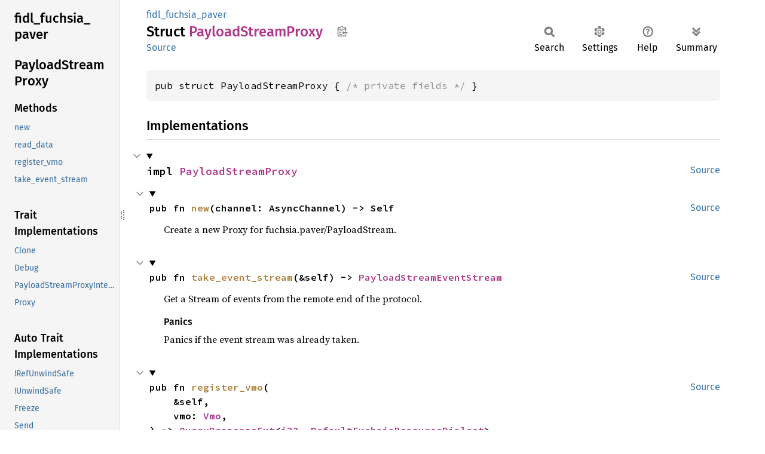

--- FILE ---
content_type: text/html; charset=utf-8
request_url: https://fuchsia-docs.firebaseapp.com/rust/fidl_fuchsia_paver/struct.PayloadStreamProxy.html
body_size: 5430
content:
<!DOCTYPE html><html lang="en"><head><meta charset="utf-8"><meta name="viewport" content="width=device-width, initial-scale=1.0"><meta name="generator" content="rustdoc"><meta name="description" content="API documentation for the Rust `PayloadStreamProxy` struct in crate `fidl_fuchsia_paver`."><title>PayloadStreamProxy in fidl_fuchsia_paver - Rust</title><script>if(window.location.protocol!=="file:")document.head.insertAdjacentHTML("beforeend","SourceSerif4-Regular-6b053e98.ttf.woff2,FiraSans-Italic-81dc35de.woff2,FiraSans-Regular-0fe48ade.woff2,FiraSans-MediumItalic-ccf7e434.woff2,FiraSans-Medium-e1aa3f0a.woff2,SourceCodePro-Regular-8badfe75.ttf.woff2,SourceCodePro-Semibold-aa29a496.ttf.woff2".split(",").map(f=>`<link rel="preload" as="font" type="font/woff2"href="../static.files/${f}">`).join(""))</script><link rel="stylesheet" href="../static.files/normalize-9960930a.css"><link rel="stylesheet" href="../static.files/rustdoc-77263533.css"><meta name="rustdoc-vars" data-root-path="../" data-static-root-path="../static.files/" data-current-crate="fidl_fuchsia_paver" data-themes="" data-resource-suffix="" data-rustdoc-version="1.94.0-nightly (a6acf0f07 2026-01-15)" data-channel="nightly" data-search-js="search-9e2438ea.js" data-stringdex-js="stringdex-b897f86f.js" data-settings-js="settings-c38705f0.js" ><script src="../static.files/storage-e2aeef58.js"></script><script defer src="sidebar-items.js"></script><script defer src="../static.files/main-7bab91a1.js"></script><noscript><link rel="stylesheet" href="../static.files/noscript-ffcac47a.css"></noscript><link rel="alternate icon" type="image/png" href="../static.files/favicon-32x32-eab170b8.png"><link rel="icon" type="image/svg+xml" href="../static.files/favicon-044be391.svg"></head><body class="rustdoc struct"><!--[if lte IE 11]><div class="warning">This old browser is unsupported and will most likely display funky things.</div><![endif]--><rustdoc-topbar><h2><a href="#">PayloadStreamProxy</a></h2></rustdoc-topbar><nav class="sidebar"><div class="sidebar-crate"><h2><a href="../fidl_fuchsia_paver/index.html">fidl_<wbr>fuchsia_<wbr>paver</a></h2></div><div class="sidebar-elems"><section id="rustdoc-toc"><h2 class="location"><a href="#">Payload<wbr>Stream<wbr>Proxy</a></h2><h3><a href="#implementations">Methods</a></h3><ul class="block method"><li><a href="#method.new" title="new">new</a></li><li><a href="#method.read_data" title="read_data">read_data</a></li><li><a href="#method.register_vmo" title="register_vmo">register_vmo</a></li><li><a href="#method.take_event_stream" title="take_event_stream">take_event_stream</a></li></ul><h3><a href="#trait-implementations">Trait Implementations</a></h3><ul class="block trait-implementation"><li><a href="#impl-Clone-for-PayloadStreamProxy" title="Clone">Clone</a></li><li><a href="#impl-Debug-for-PayloadStreamProxy" title="Debug">Debug</a></li><li><a href="#impl-PayloadStreamProxyInterface-for-PayloadStreamProxy" title="PayloadStreamProxyInterface">PayloadStreamProxyInterface</a></li><li><a href="#impl-Proxy-for-PayloadStreamProxy" title="Proxy">Proxy</a></li></ul><h3><a href="#synthetic-implementations">Auto Trait Implementations</a></h3><ul class="block synthetic-implementation"><li><a href="#impl-RefUnwindSafe-for-PayloadStreamProxy" title="!RefUnwindSafe">!RefUnwindSafe</a></li><li><a href="#impl-UnwindSafe-for-PayloadStreamProxy" title="!UnwindSafe">!UnwindSafe</a></li><li><a href="#impl-Freeze-for-PayloadStreamProxy" title="Freeze">Freeze</a></li><li><a href="#impl-Send-for-PayloadStreamProxy" title="Send">Send</a></li><li><a href="#impl-Sync-for-PayloadStreamProxy" title="Sync">Sync</a></li><li><a href="#impl-Unpin-for-PayloadStreamProxy" title="Unpin">Unpin</a></li></ul><h3><a href="#blanket-implementations">Blanket Implementations</a></h3><ul class="block blanket-implementation"><li><a href="#impl-Any-for-T" title="Any">Any</a></li><li><a href="#impl-Borrow%3CT%3E-for-T" title="Borrow&#60;T&#62;">Borrow&#60;T&#62;</a></li><li><a href="#impl-BorrowMut%3CT%3E-for-T" title="BorrowMut&#60;T&#62;">BorrowMut&#60;T&#62;</a></li><li><a href="#impl-CloneToUninit-for-T" title="CloneToUninit">CloneToUninit</a></li><li><a href="#impl-Encode%3CAmbiguous1,+D%3E-for-T" title="Encode&#60;Ambiguous1, D&#62;">Encode&#60;Ambiguous1, D&#62;</a></li><li><a href="#impl-Encode%3CAmbiguous2,+D%3E-for-T" title="Encode&#60;Ambiguous2, D&#62;">Encode&#60;Ambiguous2, D&#62;</a></li><li><a href="#impl-From%3CT%3E-for-T" title="From&#60;T&#62;">From&#60;T&#62;</a></li><li><a href="#impl-FromClient-for-T" title="FromClient">FromClient</a></li><li><a href="#impl-Into%3CU%3E-for-T" title="Into&#60;U&#62;">Into&#60;U&#62;</a></li><li><a href="#impl-Pointable-for-T" title="Pointable">Pointable</a></li><li><a href="#impl-ProxyHasDomain-for-T" title="ProxyHasDomain">ProxyHasDomain</a></li><li><a href="#impl-ToOwned-for-T" title="ToOwned">ToOwned</a></li><li><a href="#impl-TryFrom%3CU%3E-for-T" title="TryFrom&#60;U&#62;">TryFrom&#60;U&#62;</a></li><li><a href="#impl-TryInto%3CU%3E-for-T" title="TryInto&#60;U&#62;">TryInto&#60;U&#62;</a></li></ul></section><div id="rustdoc-modnav"><h2 class="in-crate"><a href="index.html">In crate fidl_<wbr>fuchsia_<wbr>paver</a></h2></div></div></nav><div class="sidebar-resizer" title="Drag to resize sidebar"></div><main><div class="width-limiter"><section id="main-content" class="content"><div class="main-heading"><div class="rustdoc-breadcrumbs"><a href="index.html">fidl_fuchsia_paver</a></div><h1>Struct <span class="struct">Payload<wbr>Stream<wbr>Proxy</span>&nbsp;<button id="copy-path" title="Copy item path to clipboard">Copy item path</button></h1><rustdoc-toolbar></rustdoc-toolbar><span class="sub-heading"><a class="src" href="../src/fidl_fuchsia_paver/fidl_fuchsia_paver.rs.html#6742-6744">Source</a> </span></div><pre class="rust item-decl"><code>pub struct PayloadStreamProxy { <span class="comment">/* private fields */</span> }</code></pre><h2 id="implementations" class="section-header">Implementations<a href="#implementations" class="anchor">§</a></h2><div id="implementations-list"><details class="toggle implementors-toggle" open><summary><section id="impl-PayloadStreamProxy" class="impl"><a class="src rightside" href="../src/fidl_fuchsia_paver/fidl_fuchsia_paver.rs.html#6762-6796">Source</a><a href="#impl-PayloadStreamProxy" class="anchor">§</a><h3 class="code-header">impl <a class="struct" href="struct.PayloadStreamProxy.html" title="struct fidl_fuchsia_paver::PayloadStreamProxy">PayloadStreamProxy</a></h3></section></summary><div class="impl-items"><details class="toggle method-toggle" open><summary><section id="method.new" class="method"><a class="src rightside" href="../src/fidl_fuchsia_paver/fidl_fuchsia_paver.rs.html#6764-6767">Source</a><h4 class="code-header">pub fn <a href="#method.new" class="fn">new</a>(channel: AsyncChannel) -&gt; Self</h4></section></summary><div class="docblock"><p>Create a new Proxy for fuchsia.paver/PayloadStream.</p>
</div></details><details class="toggle method-toggle" open><summary><section id="method.take_event_stream" class="method"><a class="src rightside" href="../src/fidl_fuchsia_paver/fidl_fuchsia_paver.rs.html#6774-6776">Source</a><h4 class="code-header">pub fn <a href="#method.take_event_stream" class="fn">take_event_stream</a>(&amp;self) -&gt; <a class="struct" href="struct.PayloadStreamEventStream.html" title="struct fidl_fuchsia_paver::PayloadStreamEventStream">PayloadStreamEventStream</a></h4></section></summary><div class="docblock"><p>Get a Stream of events from the remote end of the protocol.</p>
<h5 id="panics"><a class="doc-anchor" href="#panics">§</a>Panics</h5>
<p>Panics if the event stream was already taken.</p>
</div></details><details class="toggle method-toggle" open><summary><section id="method.register_vmo" class="method"><a class="src rightside" href="../src/fidl_fuchsia_paver/fidl_fuchsia_paver.rs.html#6782-6787">Source</a><h4 class="code-header">pub fn <a href="#method.register_vmo" class="fn">register_vmo</a>(
    &amp;self,
    vmo: <a class="struct" href="https://fuchsia-docs.firebaseapp.com/rust/zx/vmo/struct.Vmo.html" title="struct zx::vmo::Vmo">Vmo</a>,
) -&gt; <a class="struct" href="https://fuchsia-docs.firebaseapp.com/rust/fidl/client/struct.QueryResponseFut.html" title="struct fidl::client::QueryResponseFut">QueryResponseFut</a>&lt;<a class="primitive" href="https://doc.rust-lang.org/nightly/std/primitive.i32.html">i32</a>, <a class="struct" href="https://fuchsia-docs.firebaseapp.com/rust/fidl/encoding/struct.DefaultFuchsiaResourceDialect.html" title="struct fidl::encoding::DefaultFuchsiaResourceDialect">DefaultFuchsiaResourceDialect</a>&gt;</h4></section></summary><div class="docblock"><p>Registers a VMO to stream into.</p>
<p>This can be called once per PayloadStream.
Any subsequent calls will return ZX_ERR_ALREADY_BOUND.</p>
</div></details><details class="toggle method-toggle" open><summary><section id="method.read_data" class="method"><a class="src rightside" href="../src/fidl_fuchsia_paver/fidl_fuchsia_paver.rs.html#6790-6795">Source</a><h4 class="code-header">pub fn <a href="#method.read_data" class="fn">read_data</a>(
    &amp;self,
) -&gt; <a class="struct" href="https://fuchsia-docs.firebaseapp.com/rust/fidl/client/struct.QueryResponseFut.html" title="struct fidl::client::QueryResponseFut">QueryResponseFut</a>&lt;<a class="enum" href="enum.ReadResult.html" title="enum fidl_fuchsia_paver::ReadResult">ReadResult</a>, <a class="struct" href="https://fuchsia-docs.firebaseapp.com/rust/fidl/encoding/struct.DefaultFuchsiaResourceDialect.html" title="struct fidl::encoding::DefaultFuchsiaResourceDialect">DefaultFuchsiaResourceDialect</a>&gt;</h4></section></summary><div class="docblock"><p>Reads data into the pre-registered vmo.</p>
</div></details></div></details></div><h2 id="trait-implementations" class="section-header">Trait Implementations<a href="#trait-implementations" class="anchor">§</a></h2><div id="trait-implementations-list"><details class="toggle implementors-toggle" open><summary><section id="impl-Clone-for-PayloadStreamProxy" class="impl"><a class="src rightside" href="../src/fidl_fuchsia_paver/fidl_fuchsia_paver.rs.html#6741">Source</a><a href="#impl-Clone-for-PayloadStreamProxy" class="anchor">§</a><h3 class="code-header">impl <a class="trait" href="https://doc.rust-lang.org/nightly/core/clone/trait.Clone.html" title="trait core::clone::Clone">Clone</a> for <a class="struct" href="struct.PayloadStreamProxy.html" title="struct fidl_fuchsia_paver::PayloadStreamProxy">PayloadStreamProxy</a></h3></section></summary><div class="impl-items"><details class="toggle method-toggle" open><summary><section id="method.clone" class="method trait-impl"><a class="src rightside" href="../src/fidl_fuchsia_paver/fidl_fuchsia_paver.rs.html#6741">Source</a><a href="#method.clone" class="anchor">§</a><h4 class="code-header">fn <a href="https://doc.rust-lang.org/nightly/core/clone/trait.Clone.html#tymethod.clone" class="fn">clone</a>(&amp;self) -&gt; <a class="struct" href="struct.PayloadStreamProxy.html" title="struct fidl_fuchsia_paver::PayloadStreamProxy">PayloadStreamProxy</a></h4></section></summary><div class='docblock'>Returns a duplicate of the value. <a href="https://doc.rust-lang.org/nightly/core/clone/trait.Clone.html#tymethod.clone">Read more</a></div></details><details class="toggle method-toggle" open><summary><section id="method.clone_from" class="method trait-impl"><span class="rightside"><span class="since" title="Stable since Rust version 1.0.0">1.0.0</span> · <a class="src" href="https://doc.rust-lang.org/nightly/src/core/clone.rs.html#245-247">Source</a></span><a href="#method.clone_from" class="anchor">§</a><h4 class="code-header">fn <a href="https://doc.rust-lang.org/nightly/core/clone/trait.Clone.html#method.clone_from" class="fn">clone_from</a>(&amp;mut self, source: &amp;Self)</h4></section></summary><div class='docblock'>Performs copy-assignment from <code>source</code>. <a href="https://doc.rust-lang.org/nightly/core/clone/trait.Clone.html#method.clone_from">Read more</a></div></details></div></details><details class="toggle implementors-toggle" open><summary><section id="impl-Debug-for-PayloadStreamProxy" class="impl"><a class="src rightside" href="../src/fidl_fuchsia_paver/fidl_fuchsia_paver.rs.html#6741">Source</a><a href="#impl-Debug-for-PayloadStreamProxy" class="anchor">§</a><h3 class="code-header">impl <a class="trait" href="https://doc.rust-lang.org/nightly/core/fmt/trait.Debug.html" title="trait core::fmt::Debug">Debug</a> for <a class="struct" href="struct.PayloadStreamProxy.html" title="struct fidl_fuchsia_paver::PayloadStreamProxy">PayloadStreamProxy</a></h3></section></summary><div class="impl-items"><details class="toggle method-toggle" open><summary><section id="method.fmt" class="method trait-impl"><a class="src rightside" href="../src/fidl_fuchsia_paver/fidl_fuchsia_paver.rs.html#6741">Source</a><a href="#method.fmt" class="anchor">§</a><h4 class="code-header">fn <a href="https://doc.rust-lang.org/nightly/core/fmt/trait.Debug.html#tymethod.fmt" class="fn">fmt</a>(&amp;self, f: &amp;mut <a class="struct" href="https://doc.rust-lang.org/nightly/core/fmt/struct.Formatter.html" title="struct core::fmt::Formatter">Formatter</a>&lt;'_&gt;) -&gt; <a class="type" href="https://doc.rust-lang.org/nightly/core/fmt/type.Result.html" title="type core::fmt::Result">Result</a></h4></section></summary><div class='docblock'>Formats the value using the given formatter. <a href="https://doc.rust-lang.org/nightly/core/fmt/trait.Debug.html#tymethod.fmt">Read more</a></div></details></div></details><details class="toggle implementors-toggle" open><summary><section id="impl-PayloadStreamProxyInterface-for-PayloadStreamProxy" class="impl"><a class="src rightside" href="../src/fidl_fuchsia_paver/fidl_fuchsia_paver.rs.html#6798-6840">Source</a><a href="#impl-PayloadStreamProxyInterface-for-PayloadStreamProxy" class="anchor">§</a><h3 class="code-header">impl <a class="trait" href="trait.PayloadStreamProxyInterface.html" title="trait fidl_fuchsia_paver::PayloadStreamProxyInterface">PayloadStreamProxyInterface</a> for <a class="struct" href="struct.PayloadStreamProxy.html" title="struct fidl_fuchsia_paver::PayloadStreamProxy">PayloadStreamProxy</a></h3></section></summary><div class="impl-items"><section id="associatedtype.RegisterVmoResponseFut" class="associatedtype trait-impl"><a class="src rightside" href="../src/fidl_fuchsia_paver/fidl_fuchsia_paver.rs.html#6799-6800">Source</a><a href="#associatedtype.RegisterVmoResponseFut" class="anchor">§</a><h4 class="code-header">type <a href="trait.PayloadStreamProxyInterface.html#associatedtype.RegisterVmoResponseFut" class="associatedtype">RegisterVmoResponseFut</a> = <a class="struct" href="https://fuchsia-docs.firebaseapp.com/rust/fidl/client/struct.QueryResponseFut.html" title="struct fidl::client::QueryResponseFut">QueryResponseFut</a>&lt;<a class="primitive" href="https://doc.rust-lang.org/nightly/std/primitive.i32.html">i32</a>&gt;</h4></section><section id="associatedtype.ReadDataResponseFut" class="associatedtype trait-impl"><a class="src rightside" href="../src/fidl_fuchsia_paver/fidl_fuchsia_paver.rs.html#6820-6821">Source</a><a href="#associatedtype.ReadDataResponseFut" class="anchor">§</a><h4 class="code-header">type <a href="trait.PayloadStreamProxyInterface.html#associatedtype.ReadDataResponseFut" class="associatedtype">ReadDataResponseFut</a> = <a class="struct" href="https://fuchsia-docs.firebaseapp.com/rust/fidl/client/struct.QueryResponseFut.html" title="struct fidl::client::QueryResponseFut">QueryResponseFut</a>&lt;<a class="enum" href="enum.ReadResult.html" title="enum fidl_fuchsia_paver::ReadResult">ReadResult</a>&gt;</h4></section><section id="method.register_vmo-1" class="method trait-impl"><a class="src rightside" href="../src/fidl_fuchsia_paver/fidl_fuchsia_paver.rs.html#6801-6818">Source</a><a href="#method.register_vmo-1" class="anchor">§</a><h4 class="code-header">fn <a href="trait.PayloadStreamProxyInterface.html#tymethod.register_vmo" class="fn">register_vmo</a>(&amp;self, vmo: <a class="struct" href="https://fuchsia-docs.firebaseapp.com/rust/zx/vmo/struct.Vmo.html" title="struct zx::vmo::Vmo">Vmo</a>) -&gt; Self::<a class="associatedtype" href="trait.PayloadStreamProxyInterface.html#associatedtype.RegisterVmoResponseFut" title="type fidl_fuchsia_paver::PayloadStreamProxyInterface::RegisterVmoResponseFut">RegisterVmoResponseFut</a></h4></section><section id="method.read_data-1" class="method trait-impl"><a class="src rightside" href="../src/fidl_fuchsia_paver/fidl_fuchsia_paver.rs.html#6822-6839">Source</a><a href="#method.read_data-1" class="anchor">§</a><h4 class="code-header">fn <a href="trait.PayloadStreamProxyInterface.html#tymethod.read_data" class="fn">read_data</a>(&amp;self) -&gt; Self::<a class="associatedtype" href="trait.PayloadStreamProxyInterface.html#associatedtype.ReadDataResponseFut" title="type fidl_fuchsia_paver::PayloadStreamProxyInterface::ReadDataResponseFut">ReadDataResponseFut</a></h4></section></div></details><details class="toggle implementors-toggle" open><summary><section id="impl-Proxy-for-PayloadStreamProxy" class="impl"><a class="src rightside" href="../src/fidl_fuchsia_paver/fidl_fuchsia_paver.rs.html#6746-6760">Source</a><a href="#impl-Proxy-for-PayloadStreamProxy" class="anchor">§</a><h3 class="code-header">impl <a class="trait" href="https://fuchsia-docs.firebaseapp.com/rust/fidl/endpoints/trait.Proxy.html" title="trait fidl::endpoints::Proxy">Proxy</a> for <a class="struct" href="struct.PayloadStreamProxy.html" title="struct fidl_fuchsia_paver::PayloadStreamProxy">PayloadStreamProxy</a></h3></section></summary><div class="impl-items"><details class="toggle" open><summary><section id="associatedtype.Protocol" class="associatedtype trait-impl"><a class="src rightside" href="../src/fidl_fuchsia_paver/fidl_fuchsia_paver.rs.html#6747">Source</a><a href="#associatedtype.Protocol" class="anchor">§</a><h4 class="code-header">type <a href="https://fuchsia-docs.firebaseapp.com/rust/fidl/endpoints/trait.Proxy.html#associatedtype.Protocol" class="associatedtype">Protocol</a> = <a class="struct" href="struct.PayloadStreamMarker.html" title="struct fidl_fuchsia_paver::PayloadStreamMarker">PayloadStreamMarker</a></h4></section></summary><div class='docblock'>The protocol which this <code>Proxy</code> controls.</div></details><details class="toggle method-toggle" open><summary><section id="method.from_channel" class="method trait-impl"><a class="src rightside" href="../src/fidl_fuchsia_paver/fidl_fuchsia_paver.rs.html#6749-6751">Source</a><a href="#method.from_channel" class="anchor">§</a><h4 class="code-header">fn <a href="https://fuchsia-docs.firebaseapp.com/rust/fidl/endpoints/trait.Proxy.html#tymethod.from_channel" class="fn">from_channel</a>(inner: AsyncChannel) -&gt; Self</h4></section></summary><div class='docblock'>Create a proxy over the given channel.</div></details><details class="toggle method-toggle" open><summary><section id="method.into_channel" class="method trait-impl"><a class="src rightside" href="../src/fidl_fuchsia_paver/fidl_fuchsia_paver.rs.html#6753-6755">Source</a><a href="#method.into_channel" class="anchor">§</a><h4 class="code-header">fn <a href="https://fuchsia-docs.firebaseapp.com/rust/fidl/endpoints/trait.Proxy.html#tymethod.into_channel" class="fn">into_channel</a>(self) -&gt; <a class="enum" href="https://doc.rust-lang.org/nightly/core/result/enum.Result.html" title="enum core::result::Result">Result</a>&lt;AsyncChannel, Self&gt;</h4></section></summary><div class='docblock'>Attempt to convert the proxy back into a channel. <a href="https://fuchsia-docs.firebaseapp.com/rust/fidl/endpoints/trait.Proxy.html#tymethod.into_channel">Read more</a></div></details><details class="toggle method-toggle" open><summary><section id="method.as_channel" class="method trait-impl"><a class="src rightside" href="../src/fidl_fuchsia_paver/fidl_fuchsia_paver.rs.html#6757-6759">Source</a><a href="#method.as_channel" class="anchor">§</a><h4 class="code-header">fn <a href="https://fuchsia-docs.firebaseapp.com/rust/fidl/endpoints/trait.Proxy.html#tymethod.as_channel" class="fn">as_channel</a>(&amp;self) -&gt; &amp;AsyncChannel</h4></section></summary><div class='docblock'>Get a reference to the proxy’s underlying channel. <a href="https://fuchsia-docs.firebaseapp.com/rust/fidl/endpoints/trait.Proxy.html#tymethod.as_channel">Read more</a></div></details><details class="toggle method-toggle" open><summary><section id="method.into_client_end" class="method trait-impl"><a class="src rightside" href="https://fuchsia-docs.firebaseapp.com/rust/src/fidl/endpoints.rs.html#77">Source</a><a href="#method.into_client_end" class="anchor">§</a><h4 class="code-header">fn <a href="https://fuchsia-docs.firebaseapp.com/rust/fidl/endpoints/trait.Proxy.html#method.into_client_end" class="fn">into_client_end</a>(self) -&gt; <a class="enum" href="https://doc.rust-lang.org/nightly/core/result/enum.Result.html" title="enum core::result::Result">Result</a>&lt;<a class="struct" href="https://fuchsia-docs.firebaseapp.com/rust/fidl/endpoints/struct.ClientEnd.html" title="struct fidl::endpoints::ClientEnd">ClientEnd</a>&lt;Self::<a class="associatedtype" href="https://fuchsia-docs.firebaseapp.com/rust/fidl/endpoints/trait.Proxy.html#associatedtype.Protocol" title="type fidl::endpoints::Proxy::Protocol">Protocol</a>&gt;, Self&gt;</h4></section></summary><div class='docblock'>Attempt to convert the proxy back into a client end. <a href="https://fuchsia-docs.firebaseapp.com/rust/fidl/endpoints/trait.Proxy.html#method.into_client_end">Read more</a></div></details><details class="toggle method-toggle" open><summary><section id="method.is_closed" class="method trait-impl"><a class="src rightside" href="https://fuchsia-docs.firebaseapp.com/rust/src/fidl/endpoints.rs.html#92">Source</a><a href="#method.is_closed" class="anchor">§</a><h4 class="code-header">fn <a href="https://fuchsia-docs.firebaseapp.com/rust/fidl/endpoints/trait.Proxy.html#method.is_closed" class="fn">is_closed</a>(&amp;self) -&gt; <a class="primitive" href="https://doc.rust-lang.org/nightly/std/primitive.bool.html">bool</a></h4></section></summary><div class='docblock'>Returns true if the proxy has received the <code>PEER_CLOSED</code> signal.</div></details><details class="toggle method-toggle" open><summary><section id="method.on_closed" class="method trait-impl"><a class="src rightside" href="https://fuchsia-docs.firebaseapp.com/rust/src/fidl/endpoints.rs.html#98">Source</a><a href="#method.on_closed" class="anchor">§</a><h4 class="code-header">fn <a href="https://fuchsia-docs.firebaseapp.com/rust/fidl/endpoints/trait.Proxy.html#method.on_closed" class="fn">on_closed</a>(&amp;self) -&gt; OnSignals&lt;'_, <a class="struct" href="https://fuchsia-docs.firebaseapp.com/rust/zx/handle/struct.Unowned.html" title="struct zx::handle::Unowned">Unowned</a>&lt;'_, <a class="struct" href="https://fuchsia-docs.firebaseapp.com/rust/zx/handle/struct.NullableHandle.html" title="struct zx::handle::NullableHandle">NullableHandle</a>&gt;&gt;</h4></section></summary><div class='docblock'>Returns a future that completes when the proxy receives the
<code>PEER_CLOSED</code> signal.</div></details></div></details></div><h2 id="synthetic-implementations" class="section-header">Auto Trait Implementations<a href="#synthetic-implementations" class="anchor">§</a></h2><div id="synthetic-implementations-list"><section id="impl-Freeze-for-PayloadStreamProxy" class="impl"><a href="#impl-Freeze-for-PayloadStreamProxy" class="anchor">§</a><h3 class="code-header">impl <a class="trait" href="https://doc.rust-lang.org/nightly/core/marker/trait.Freeze.html" title="trait core::marker::Freeze">Freeze</a> for <a class="struct" href="struct.PayloadStreamProxy.html" title="struct fidl_fuchsia_paver::PayloadStreamProxy">PayloadStreamProxy</a></h3></section><section id="impl-RefUnwindSafe-for-PayloadStreamProxy" class="impl"><a href="#impl-RefUnwindSafe-for-PayloadStreamProxy" class="anchor">§</a><h3 class="code-header">impl !<a class="trait" href="https://doc.rust-lang.org/nightly/core/panic/unwind_safe/trait.RefUnwindSafe.html" title="trait core::panic::unwind_safe::RefUnwindSafe">RefUnwindSafe</a> for <a class="struct" href="struct.PayloadStreamProxy.html" title="struct fidl_fuchsia_paver::PayloadStreamProxy">PayloadStreamProxy</a></h3></section><section id="impl-Send-for-PayloadStreamProxy" class="impl"><a href="#impl-Send-for-PayloadStreamProxy" class="anchor">§</a><h3 class="code-header">impl <a class="trait" href="https://doc.rust-lang.org/nightly/core/marker/trait.Send.html" title="trait core::marker::Send">Send</a> for <a class="struct" href="struct.PayloadStreamProxy.html" title="struct fidl_fuchsia_paver::PayloadStreamProxy">PayloadStreamProxy</a></h3></section><section id="impl-Sync-for-PayloadStreamProxy" class="impl"><a href="#impl-Sync-for-PayloadStreamProxy" class="anchor">§</a><h3 class="code-header">impl <a class="trait" href="https://doc.rust-lang.org/nightly/core/marker/trait.Sync.html" title="trait core::marker::Sync">Sync</a> for <a class="struct" href="struct.PayloadStreamProxy.html" title="struct fidl_fuchsia_paver::PayloadStreamProxy">PayloadStreamProxy</a></h3></section><section id="impl-Unpin-for-PayloadStreamProxy" class="impl"><a href="#impl-Unpin-for-PayloadStreamProxy" class="anchor">§</a><h3 class="code-header">impl <a class="trait" href="https://doc.rust-lang.org/nightly/core/marker/trait.Unpin.html" title="trait core::marker::Unpin">Unpin</a> for <a class="struct" href="struct.PayloadStreamProxy.html" title="struct fidl_fuchsia_paver::PayloadStreamProxy">PayloadStreamProxy</a></h3></section><section id="impl-UnwindSafe-for-PayloadStreamProxy" class="impl"><a href="#impl-UnwindSafe-for-PayloadStreamProxy" class="anchor">§</a><h3 class="code-header">impl !<a class="trait" href="https://doc.rust-lang.org/nightly/core/panic/unwind_safe/trait.UnwindSafe.html" title="trait core::panic::unwind_safe::UnwindSafe">UnwindSafe</a> for <a class="struct" href="struct.PayloadStreamProxy.html" title="struct fidl_fuchsia_paver::PayloadStreamProxy">PayloadStreamProxy</a></h3></section></div><h2 id="blanket-implementations" class="section-header">Blanket Implementations<a href="#blanket-implementations" class="anchor">§</a></h2><div id="blanket-implementations-list"><details class="toggle implementors-toggle"><summary><section id="impl-Any-for-T" class="impl"><a class="src rightside" href="https://doc.rust-lang.org/nightly/src/core/any.rs.html#138">Source</a><a href="#impl-Any-for-T" class="anchor">§</a><h3 class="code-header">impl&lt;T&gt; <a class="trait" href="https://doc.rust-lang.org/nightly/core/any/trait.Any.html" title="trait core::any::Any">Any</a> for T<div class="where">where
    T: 'static + ?<a class="trait" href="https://doc.rust-lang.org/nightly/core/marker/trait.Sized.html" title="trait core::marker::Sized">Sized</a>,</div></h3></section></summary><div class="impl-items"><details class="toggle method-toggle" open><summary><section id="method.type_id" class="method trait-impl"><a class="src rightside" href="https://doc.rust-lang.org/nightly/src/core/any.rs.html#139">Source</a><a href="#method.type_id" class="anchor">§</a><h4 class="code-header">fn <a href="https://doc.rust-lang.org/nightly/core/any/trait.Any.html#tymethod.type_id" class="fn">type_id</a>(&amp;self) -&gt; <a class="struct" href="https://doc.rust-lang.org/nightly/core/any/struct.TypeId.html" title="struct core::any::TypeId">TypeId</a></h4></section></summary><div class='docblock'>Gets the <code>TypeId</code> of <code>self</code>. <a href="https://doc.rust-lang.org/nightly/core/any/trait.Any.html#tymethod.type_id">Read more</a></div></details></div></details><details class="toggle implementors-toggle"><summary><section id="impl-Borrow%3CT%3E-for-T" class="impl"><a class="src rightside" href="https://doc.rust-lang.org/nightly/src/core/borrow.rs.html#212">Source</a><a href="#impl-Borrow%3CT%3E-for-T" class="anchor">§</a><h3 class="code-header">impl&lt;T&gt; <a class="trait" href="https://doc.rust-lang.org/nightly/core/borrow/trait.Borrow.html" title="trait core::borrow::Borrow">Borrow</a>&lt;T&gt; for T<div class="where">where
    T: ?<a class="trait" href="https://doc.rust-lang.org/nightly/core/marker/trait.Sized.html" title="trait core::marker::Sized">Sized</a>,</div></h3></section></summary><div class="impl-items"><details class="toggle method-toggle" open><summary><section id="method.borrow" class="method trait-impl"><a class="src rightside" href="https://doc.rust-lang.org/nightly/src/core/borrow.rs.html#214">Source</a><a href="#method.borrow" class="anchor">§</a><h4 class="code-header">fn <a href="https://doc.rust-lang.org/nightly/core/borrow/trait.Borrow.html#tymethod.borrow" class="fn">borrow</a>(&amp;self) -&gt; <a class="primitive" href="https://doc.rust-lang.org/nightly/std/primitive.reference.html">&amp;T</a></h4></section></summary><div class='docblock'>Immutably borrows from an owned value. <a href="https://doc.rust-lang.org/nightly/core/borrow/trait.Borrow.html#tymethod.borrow">Read more</a></div></details></div></details><details class="toggle implementors-toggle"><summary><section id="impl-BorrowMut%3CT%3E-for-T" class="impl"><a class="src rightside" href="https://doc.rust-lang.org/nightly/src/core/borrow.rs.html#221">Source</a><a href="#impl-BorrowMut%3CT%3E-for-T" class="anchor">§</a><h3 class="code-header">impl&lt;T&gt; <a class="trait" href="https://doc.rust-lang.org/nightly/core/borrow/trait.BorrowMut.html" title="trait core::borrow::BorrowMut">BorrowMut</a>&lt;T&gt; for T<div class="where">where
    T: ?<a class="trait" href="https://doc.rust-lang.org/nightly/core/marker/trait.Sized.html" title="trait core::marker::Sized">Sized</a>,</div></h3></section></summary><div class="impl-items"><details class="toggle method-toggle" open><summary><section id="method.borrow_mut" class="method trait-impl"><a class="src rightside" href="https://doc.rust-lang.org/nightly/src/core/borrow.rs.html#222">Source</a><a href="#method.borrow_mut" class="anchor">§</a><h4 class="code-header">fn <a href="https://doc.rust-lang.org/nightly/core/borrow/trait.BorrowMut.html#tymethod.borrow_mut" class="fn">borrow_mut</a>(&amp;mut self) -&gt; <a class="primitive" href="https://doc.rust-lang.org/nightly/std/primitive.reference.html">&amp;mut T</a></h4></section></summary><div class='docblock'>Mutably borrows from an owned value. <a href="https://doc.rust-lang.org/nightly/core/borrow/trait.BorrowMut.html#tymethod.borrow_mut">Read more</a></div></details></div></details><details class="toggle implementors-toggle"><summary><section id="impl-CloneToUninit-for-T" class="impl"><a class="src rightside" href="https://doc.rust-lang.org/nightly/src/core/clone.rs.html#547">Source</a><a href="#impl-CloneToUninit-for-T" class="anchor">§</a><h3 class="code-header">impl&lt;T&gt; <a class="trait" href="https://doc.rust-lang.org/nightly/core/clone/trait.CloneToUninit.html" title="trait core::clone::CloneToUninit">CloneToUninit</a> for T<div class="where">where
    T: <a class="trait" href="https://doc.rust-lang.org/nightly/core/clone/trait.Clone.html" title="trait core::clone::Clone">Clone</a>,</div></h3></section></summary><div class="impl-items"><details class="toggle method-toggle" open><summary><section id="method.clone_to_uninit" class="method trait-impl"><a class="src rightside" href="https://doc.rust-lang.org/nightly/src/core/clone.rs.html#549">Source</a><a href="#method.clone_to_uninit" class="anchor">§</a><h4 class="code-header">unsafe fn <a href="https://doc.rust-lang.org/nightly/core/clone/trait.CloneToUninit.html#tymethod.clone_to_uninit" class="fn">clone_to_uninit</a>(&amp;self, dest: <a class="primitive" href="https://doc.rust-lang.org/nightly/std/primitive.pointer.html">*mut </a><a class="primitive" href="https://doc.rust-lang.org/nightly/std/primitive.u8.html">u8</a>)</h4></section></summary><span class="item-info"><div class="stab unstable"><span class="emoji">🔬</span><span>This is a nightly-only experimental API. (<code>clone_to_uninit</code>)</span></div></span><div class='docblock'>Performs copy-assignment from <code>self</code> to <code>dest</code>. <a href="https://doc.rust-lang.org/nightly/core/clone/trait.CloneToUninit.html#tymethod.clone_to_uninit">Read more</a></div></details></div></details><details class="toggle implementors-toggle"><summary><section id="impl-Encode%3CAmbiguous1,+D%3E-for-T" class="impl"><a class="src rightside" href="https://fuchsia-docs.firebaseapp.com/rust/src/fidl/encoding.rs.html#1366">Source</a><a href="#impl-Encode%3CAmbiguous1,+D%3E-for-T" class="anchor">§</a><h3 class="code-header">impl&lt;T, D&gt; <a class="trait" href="https://fuchsia-docs.firebaseapp.com/rust/fidl/encoding/trait.Encode.html" title="trait fidl::encoding::Encode">Encode</a>&lt;<a class="struct" href="https://fuchsia-docs.firebaseapp.com/rust/fidl/encoding/struct.Ambiguous1.html" title="struct fidl::encoding::Ambiguous1">Ambiguous1</a>, D&gt; for T<div class="where">where
    D: <a class="trait" href="https://fuchsia-docs.firebaseapp.com/rust/fidl/encoding/trait.ResourceDialect.html" title="trait fidl::encoding::ResourceDialect">ResourceDialect</a>,</div></h3></section></summary><div class="impl-items"><details class="toggle method-toggle" open><summary><section id="method.encode" class="method trait-impl"><a class="src rightside" href="https://fuchsia-docs.firebaseapp.com/rust/src/fidl/encoding.rs.html#1366">Source</a><a href="#method.encode" class="anchor">§</a><h4 class="code-header">unsafe fn <a href="https://fuchsia-docs.firebaseapp.com/rust/fidl/encoding/trait.Encode.html#tymethod.encode" class="fn">encode</a>(
    self,
    _encoder: &amp;mut <a class="struct" href="https://fuchsia-docs.firebaseapp.com/rust/fidl/encoding/struct.Encoder.html" title="struct fidl::encoding::Encoder">Encoder</a>&lt;'_, D&gt;,
    _offset: <a class="primitive" href="https://doc.rust-lang.org/nightly/std/primitive.usize.html">usize</a>,
    _depth: Depth,
) -&gt; <a class="enum" href="https://doc.rust-lang.org/nightly/core/result/enum.Result.html" title="enum core::result::Result">Result</a>&lt;<a class="primitive" href="https://doc.rust-lang.org/nightly/std/primitive.unit.html">()</a>, <a class="enum" href="https://fuchsia-docs.firebaseapp.com/rust/fidl/error/enum.Error.html" title="enum fidl::error::Error">Error</a>&gt;</h4></section></summary><div class='docblock'>Encodes the object into the encoder’s buffers. Any handles stored in the
object are swapped for <code>Handle::INVALID</code>. <a href="https://fuchsia-docs.firebaseapp.com/rust/fidl/encoding/trait.Encode.html#tymethod.encode">Read more</a></div></details></div></details><details class="toggle implementors-toggle"><summary><section id="impl-Encode%3CAmbiguous2,+D%3E-for-T" class="impl"><a class="src rightside" href="https://fuchsia-docs.firebaseapp.com/rust/src/fidl/encoding.rs.html#1367">Source</a><a href="#impl-Encode%3CAmbiguous2,+D%3E-for-T" class="anchor">§</a><h3 class="code-header">impl&lt;T, D&gt; <a class="trait" href="https://fuchsia-docs.firebaseapp.com/rust/fidl/encoding/trait.Encode.html" title="trait fidl::encoding::Encode">Encode</a>&lt;<a class="struct" href="https://fuchsia-docs.firebaseapp.com/rust/fidl/encoding/struct.Ambiguous2.html" title="struct fidl::encoding::Ambiguous2">Ambiguous2</a>, D&gt; for T<div class="where">where
    D: <a class="trait" href="https://fuchsia-docs.firebaseapp.com/rust/fidl/encoding/trait.ResourceDialect.html" title="trait fidl::encoding::ResourceDialect">ResourceDialect</a>,</div></h3></section></summary><div class="impl-items"><details class="toggle method-toggle" open><summary><section id="method.encode-1" class="method trait-impl"><a class="src rightside" href="https://fuchsia-docs.firebaseapp.com/rust/src/fidl/encoding.rs.html#1367">Source</a><a href="#method.encode-1" class="anchor">§</a><h4 class="code-header">unsafe fn <a href="https://fuchsia-docs.firebaseapp.com/rust/fidl/encoding/trait.Encode.html#tymethod.encode" class="fn">encode</a>(
    self,
    _encoder: &amp;mut <a class="struct" href="https://fuchsia-docs.firebaseapp.com/rust/fidl/encoding/struct.Encoder.html" title="struct fidl::encoding::Encoder">Encoder</a>&lt;'_, D&gt;,
    _offset: <a class="primitive" href="https://doc.rust-lang.org/nightly/std/primitive.usize.html">usize</a>,
    _depth: Depth,
) -&gt; <a class="enum" href="https://doc.rust-lang.org/nightly/core/result/enum.Result.html" title="enum core::result::Result">Result</a>&lt;<a class="primitive" href="https://doc.rust-lang.org/nightly/std/primitive.unit.html">()</a>, <a class="enum" href="https://fuchsia-docs.firebaseapp.com/rust/fidl/error/enum.Error.html" title="enum fidl::error::Error">Error</a>&gt;</h4></section></summary><div class='docblock'>Encodes the object into the encoder’s buffers. Any handles stored in the
object are swapped for <code>Handle::INVALID</code>. <a href="https://fuchsia-docs.firebaseapp.com/rust/fidl/encoding/trait.Encode.html#tymethod.encode">Read more</a></div></details></div></details><details class="toggle implementors-toggle"><summary><section id="impl-From%3CT%3E-for-T" class="impl"><a class="src rightside" href="https://doc.rust-lang.org/nightly/src/core/convert/mod.rs.html#785">Source</a><a href="#impl-From%3CT%3E-for-T" class="anchor">§</a><h3 class="code-header">impl&lt;T&gt; <a class="trait" href="https://doc.rust-lang.org/nightly/core/convert/trait.From.html" title="trait core::convert::From">From</a>&lt;T&gt; for T</h3></section></summary><div class="impl-items"><details class="toggle method-toggle" open><summary><section id="method.from" class="method trait-impl"><a class="src rightside" href="https://doc.rust-lang.org/nightly/src/core/convert/mod.rs.html#788">Source</a><a href="#method.from" class="anchor">§</a><h4 class="code-header">fn <a href="https://doc.rust-lang.org/nightly/core/convert/trait.From.html#tymethod.from" class="fn">from</a>(t: T) -&gt; T</h4></section></summary><div class="docblock"><p>Returns the argument unchanged.</p>
</div></details></div></details><details class="toggle implementors-toggle"><summary><section id="impl-FromClient-for-T" class="impl"><a class="src rightside" href="https://fuchsia-docs.firebaseapp.com/rust/src/fidl/endpoints.rs.html#422">Source</a><a href="#impl-FromClient-for-T" class="anchor">§</a><h3 class="code-header">impl&lt;T&gt; <a class="trait" href="https://fuchsia-docs.firebaseapp.com/rust/fidl/endpoints/trait.FromClient.html" title="trait fidl::endpoints::FromClient">FromClient</a> for T<div class="where">where
    T: <a class="trait" href="https://fuchsia-docs.firebaseapp.com/rust/fidl/endpoints/trait.Proxy.html" title="trait fidl::endpoints::Proxy">Proxy</a>,</div></h3></section></summary><div class="impl-items"><details class="toggle" open><summary><section id="associatedtype.Protocol-1" class="associatedtype trait-impl"><a class="src rightside" href="https://fuchsia-docs.firebaseapp.com/rust/src/fidl/endpoints.rs.html#423">Source</a><a href="#associatedtype.Protocol-1" class="anchor">§</a><h4 class="code-header">type <a href="https://fuchsia-docs.firebaseapp.com/rust/fidl/endpoints/trait.FromClient.html#associatedtype.Protocol" class="associatedtype">Protocol</a> = &lt;T as <a class="trait" href="https://fuchsia-docs.firebaseapp.com/rust/fidl/endpoints/trait.Proxy.html" title="trait fidl::endpoints::Proxy">Proxy</a>&gt;::<a class="associatedtype" href="https://fuchsia-docs.firebaseapp.com/rust/fidl/endpoints/trait.Proxy.html#associatedtype.Protocol" title="type fidl::endpoints::Proxy::Protocol">Protocol</a></h4></section></summary><div class='docblock'>The protocol.</div></details><details class="toggle method-toggle" open><summary><section id="method.from_client" class="method trait-impl"><a class="src rightside" href="https://fuchsia-docs.firebaseapp.com/rust/src/fidl/endpoints.rs.html#425">Source</a><a href="#method.from_client" class="anchor">§</a><h4 class="code-header">fn <a href="https://fuchsia-docs.firebaseapp.com/rust/fidl/endpoints/trait.FromClient.html#tymethod.from_client" class="fn">from_client</a>(value: <a class="struct" href="https://fuchsia-docs.firebaseapp.com/rust/fidl/endpoints/struct.ClientEnd.html" title="struct fidl::endpoints::ClientEnd">ClientEnd</a>&lt;&lt;T as <a class="trait" href="https://fuchsia-docs.firebaseapp.com/rust/fidl/endpoints/trait.FromClient.html" title="trait fidl::endpoints::FromClient">FromClient</a>&gt;::<a class="associatedtype" href="https://fuchsia-docs.firebaseapp.com/rust/fidl/endpoints/trait.FromClient.html#associatedtype.Protocol" title="type fidl::endpoints::FromClient::Protocol">Protocol</a>&gt;) -&gt; T</h4></section></summary><div class='docblock'>Converts from a client.</div></details></div></details><details class="toggle implementors-toggle"><summary><section id="impl-Into%3CU%3E-for-T" class="impl"><a class="src rightside" href="https://doc.rust-lang.org/nightly/src/core/convert/mod.rs.html#767-769">Source</a><a href="#impl-Into%3CU%3E-for-T" class="anchor">§</a><h3 class="code-header">impl&lt;T, U&gt; <a class="trait" href="https://doc.rust-lang.org/nightly/core/convert/trait.Into.html" title="trait core::convert::Into">Into</a>&lt;U&gt; for T<div class="where">where
    U: <a class="trait" href="https://doc.rust-lang.org/nightly/core/convert/trait.From.html" title="trait core::convert::From">From</a>&lt;T&gt;,</div></h3></section></summary><div class="impl-items"><details class="toggle method-toggle" open><summary><section id="method.into" class="method trait-impl"><a class="src rightside" href="https://doc.rust-lang.org/nightly/src/core/convert/mod.rs.html#777">Source</a><a href="#method.into" class="anchor">§</a><h4 class="code-header">fn <a href="https://doc.rust-lang.org/nightly/core/convert/trait.Into.html#tymethod.into" class="fn">into</a>(self) -&gt; U</h4></section></summary><div class="docblock"><p>Calls <code>U::from(self)</code>.</p>
<p>That is, this conversion is whatever the implementation of
<code><a href="https://doc.rust-lang.org/nightly/core/convert/trait.From.html" title="trait core::convert::From">From</a>&lt;T&gt; for U</code> chooses to do.</p>
</div></details></div></details><details class="toggle implementors-toggle"><summary><section id="impl-Pointable-for-T" class="impl"><a href="#impl-Pointable-for-T" class="anchor">§</a><h3 class="code-header">impl&lt;T&gt; Pointable for T</h3></section></summary><div class="impl-items"><details class="toggle" open><summary><section id="associatedconstant.ALIGN" class="associatedconstant trait-impl"><a href="#associatedconstant.ALIGN" class="anchor">§</a><h4 class="code-header">const <a class="constant">ALIGN</a>: <a class="primitive" href="https://doc.rust-lang.org/nightly/std/primitive.usize.html">usize</a></h4></section></summary><div class='docblock'>The alignment of pointer.</div></details><details class="toggle" open><summary><section id="associatedtype.Init" class="associatedtype trait-impl"><a href="#associatedtype.Init" class="anchor">§</a><h4 class="code-header">type <a class="associatedtype">Init</a> = T</h4></section></summary><div class='docblock'>The type for initializers.</div></details><details class="toggle method-toggle" open><summary><section id="method.init" class="method trait-impl"><a href="#method.init" class="anchor">§</a><h4 class="code-header">unsafe fn <a class="fn">init</a>(init: &lt;T as Pointable&gt;::Init) -&gt; <a class="primitive" href="https://doc.rust-lang.org/nightly/std/primitive.usize.html">usize</a></h4></section></summary><div class='docblock'>Initializes a with the given initializer. <a>Read more</a></div></details><details class="toggle method-toggle" open><summary><section id="method.deref" class="method trait-impl"><a href="#method.deref" class="anchor">§</a><h4 class="code-header">unsafe fn <a class="fn">deref</a>&lt;'a&gt;(ptr: <a class="primitive" href="https://doc.rust-lang.org/nightly/std/primitive.usize.html">usize</a>) -&gt; <a class="primitive" href="https://doc.rust-lang.org/nightly/std/primitive.reference.html">&amp;'a T</a></h4></section></summary><div class='docblock'>Dereferences the given pointer. <a>Read more</a></div></details><details class="toggle method-toggle" open><summary><section id="method.deref_mut" class="method trait-impl"><a href="#method.deref_mut" class="anchor">§</a><h4 class="code-header">unsafe fn <a class="fn">deref_mut</a>&lt;'a&gt;(ptr: <a class="primitive" href="https://doc.rust-lang.org/nightly/std/primitive.usize.html">usize</a>) -&gt; <a class="primitive" href="https://doc.rust-lang.org/nightly/std/primitive.reference.html">&amp;'a mut T</a></h4></section></summary><div class='docblock'>Mutably dereferences the given pointer. <a>Read more</a></div></details><details class="toggle method-toggle" open><summary><section id="method.drop" class="method trait-impl"><a href="#method.drop" class="anchor">§</a><h4 class="code-header">unsafe fn <a class="fn">drop</a>(ptr: <a class="primitive" href="https://doc.rust-lang.org/nightly/std/primitive.usize.html">usize</a>)</h4></section></summary><div class='docblock'>Drops the object pointed to by the given pointer. <a>Read more</a></div></details></div></details><details class="toggle implementors-toggle"><summary><section id="impl-ProxyHasDomain-for-T" class="impl"><a class="src rightside" href="https://fuchsia-docs.firebaseapp.com/rust/src/fidl/endpoints.rs.html#114">Source</a><a href="#impl-ProxyHasDomain-for-T" class="anchor">§</a><h3 class="code-header">impl&lt;T&gt; <a class="trait" href="https://fuchsia-docs.firebaseapp.com/rust/fidl/endpoints/trait.ProxyHasDomain.html" title="trait fidl::endpoints::ProxyHasDomain">ProxyHasDomain</a> for T<div class="where">where
    T: <a class="trait" href="https://fuchsia-docs.firebaseapp.com/rust/fidl/endpoints/trait.Proxy.html" title="trait fidl::endpoints::Proxy">Proxy</a>,</div></h3></section></summary><div class="impl-items"><details class="toggle method-toggle" open><summary><section id="method.domain" class="method trait-impl"><a class="src rightside" href="https://fuchsia-docs.firebaseapp.com/rust/src/fidl/endpoints.rs.html#109">Source</a><a href="#method.domain" class="anchor">§</a><h4 class="code-header">fn <a href="https://fuchsia-docs.firebaseapp.com/rust/fidl/endpoints/trait.ProxyHasDomain.html#method.domain" class="fn">domain</a>(&amp;self) -&gt; <a class="struct" href="https://fuchsia-docs.firebaseapp.com/rust/fidl/endpoints/struct.ZirconClient.html" title="struct fidl::endpoints::ZirconClient">ZirconClient</a></h4></section></summary><div class='docblock'>Get a “client” for this proxy. This is just an object which has methods
for a few common handle creation operations.</div></details></div></details><details class="toggle implementors-toggle"><summary><section id="impl-ToOwned-for-T" class="impl"><a class="src rightside" href="https://doc.rust-lang.org/nightly/src/alloc/borrow.rs.html#72-74">Source</a><a href="#impl-ToOwned-for-T" class="anchor">§</a><h3 class="code-header">impl&lt;T&gt; <a class="trait" href="https://doc.rust-lang.org/nightly/alloc/borrow/trait.ToOwned.html" title="trait alloc::borrow::ToOwned">ToOwned</a> for T<div class="where">where
    T: <a class="trait" href="https://doc.rust-lang.org/nightly/core/clone/trait.Clone.html" title="trait core::clone::Clone">Clone</a>,</div></h3></section></summary><div class="impl-items"><details class="toggle" open><summary><section id="associatedtype.Owned" class="associatedtype trait-impl"><a class="src rightside" href="https://doc.rust-lang.org/nightly/src/alloc/borrow.rs.html#76">Source</a><a href="#associatedtype.Owned" class="anchor">§</a><h4 class="code-header">type <a href="https://doc.rust-lang.org/nightly/alloc/borrow/trait.ToOwned.html#associatedtype.Owned" class="associatedtype">Owned</a> = T</h4></section></summary><div class='docblock'>The resulting type after obtaining ownership.</div></details><details class="toggle method-toggle" open><summary><section id="method.to_owned" class="method trait-impl"><a class="src rightside" href="https://doc.rust-lang.org/nightly/src/alloc/borrow.rs.html#77">Source</a><a href="#method.to_owned" class="anchor">§</a><h4 class="code-header">fn <a href="https://doc.rust-lang.org/nightly/alloc/borrow/trait.ToOwned.html#tymethod.to_owned" class="fn">to_owned</a>(&amp;self) -&gt; T</h4></section></summary><div class='docblock'>Creates owned data from borrowed data, usually by cloning. <a href="https://doc.rust-lang.org/nightly/alloc/borrow/trait.ToOwned.html#tymethod.to_owned">Read more</a></div></details><details class="toggle method-toggle" open><summary><section id="method.clone_into" class="method trait-impl"><a class="src rightside" href="https://doc.rust-lang.org/nightly/src/alloc/borrow.rs.html#81">Source</a><a href="#method.clone_into" class="anchor">§</a><h4 class="code-header">fn <a href="https://doc.rust-lang.org/nightly/alloc/borrow/trait.ToOwned.html#method.clone_into" class="fn">clone_into</a>(&amp;self, target: <a class="primitive" href="https://doc.rust-lang.org/nightly/std/primitive.reference.html">&amp;mut T</a>)</h4></section></summary><div class='docblock'>Uses borrowed data to replace owned data, usually by cloning. <a href="https://doc.rust-lang.org/nightly/alloc/borrow/trait.ToOwned.html#method.clone_into">Read more</a></div></details></div></details><details class="toggle implementors-toggle"><summary><section id="impl-TryFrom%3CU%3E-for-T" class="impl"><a class="src rightside" href="https://doc.rust-lang.org/nightly/src/core/convert/mod.rs.html#827-829">Source</a><a href="#impl-TryFrom%3CU%3E-for-T" class="anchor">§</a><h3 class="code-header">impl&lt;T, U&gt; <a class="trait" href="https://doc.rust-lang.org/nightly/core/convert/trait.TryFrom.html" title="trait core::convert::TryFrom">TryFrom</a>&lt;U&gt; for T<div class="where">where
    U: <a class="trait" href="https://doc.rust-lang.org/nightly/core/convert/trait.Into.html" title="trait core::convert::Into">Into</a>&lt;T&gt;,</div></h3></section></summary><div class="impl-items"><details class="toggle" open><summary><section id="associatedtype.Error-1" class="associatedtype trait-impl"><a class="src rightside" href="https://doc.rust-lang.org/nightly/src/core/convert/mod.rs.html#831">Source</a><a href="#associatedtype.Error-1" class="anchor">§</a><h4 class="code-header">type <a href="https://doc.rust-lang.org/nightly/core/convert/trait.TryFrom.html#associatedtype.Error" class="associatedtype">Error</a> = <a class="enum" href="https://doc.rust-lang.org/nightly/core/convert/enum.Infallible.html" title="enum core::convert::Infallible">Infallible</a></h4></section></summary><div class='docblock'>The type returned in the event of a conversion error.</div></details><details class="toggle method-toggle" open><summary><section id="method.try_from" class="method trait-impl"><a class="src rightside" href="https://doc.rust-lang.org/nightly/src/core/convert/mod.rs.html#834">Source</a><a href="#method.try_from" class="anchor">§</a><h4 class="code-header">fn <a href="https://doc.rust-lang.org/nightly/core/convert/trait.TryFrom.html#tymethod.try_from" class="fn">try_from</a>(value: U) -&gt; <a class="enum" href="https://doc.rust-lang.org/nightly/core/result/enum.Result.html" title="enum core::result::Result">Result</a>&lt;T, &lt;T as <a class="trait" href="https://doc.rust-lang.org/nightly/core/convert/trait.TryFrom.html" title="trait core::convert::TryFrom">TryFrom</a>&lt;U&gt;&gt;::<a class="associatedtype" href="https://doc.rust-lang.org/nightly/core/convert/trait.TryFrom.html#associatedtype.Error" title="type core::convert::TryFrom::Error">Error</a>&gt;</h4></section></summary><div class='docblock'>Performs the conversion.</div></details></div></details><details class="toggle implementors-toggle"><summary><section id="impl-TryInto%3CU%3E-for-T" class="impl"><a class="src rightside" href="https://doc.rust-lang.org/nightly/src/core/convert/mod.rs.html#811-813">Source</a><a href="#impl-TryInto%3CU%3E-for-T" class="anchor">§</a><h3 class="code-header">impl&lt;T, U&gt; <a class="trait" href="https://doc.rust-lang.org/nightly/core/convert/trait.TryInto.html" title="trait core::convert::TryInto">TryInto</a>&lt;U&gt; for T<div class="where">where
    U: <a class="trait" href="https://doc.rust-lang.org/nightly/core/convert/trait.TryFrom.html" title="trait core::convert::TryFrom">TryFrom</a>&lt;T&gt;,</div></h3></section></summary><div class="impl-items"><details class="toggle" open><summary><section id="associatedtype.Error" class="associatedtype trait-impl"><a class="src rightside" href="https://doc.rust-lang.org/nightly/src/core/convert/mod.rs.html#815">Source</a><a href="#associatedtype.Error" class="anchor">§</a><h4 class="code-header">type <a href="https://doc.rust-lang.org/nightly/core/convert/trait.TryInto.html#associatedtype.Error" class="associatedtype">Error</a> = &lt;U as <a class="trait" href="https://doc.rust-lang.org/nightly/core/convert/trait.TryFrom.html" title="trait core::convert::TryFrom">TryFrom</a>&lt;T&gt;&gt;::<a class="associatedtype" href="https://doc.rust-lang.org/nightly/core/convert/trait.TryFrom.html#associatedtype.Error" title="type core::convert::TryFrom::Error">Error</a></h4></section></summary><div class='docblock'>The type returned in the event of a conversion error.</div></details><details class="toggle method-toggle" open><summary><section id="method.try_into" class="method trait-impl"><a class="src rightside" href="https://doc.rust-lang.org/nightly/src/core/convert/mod.rs.html#818">Source</a><a href="#method.try_into" class="anchor">§</a><h4 class="code-header">fn <a href="https://doc.rust-lang.org/nightly/core/convert/trait.TryInto.html#tymethod.try_into" class="fn">try_into</a>(self) -&gt; <a class="enum" href="https://doc.rust-lang.org/nightly/core/result/enum.Result.html" title="enum core::result::Result">Result</a>&lt;U, &lt;U as <a class="trait" href="https://doc.rust-lang.org/nightly/core/convert/trait.TryFrom.html" title="trait core::convert::TryFrom">TryFrom</a>&lt;T&gt;&gt;::<a class="associatedtype" href="https://doc.rust-lang.org/nightly/core/convert/trait.TryFrom.html#associatedtype.Error" title="type core::convert::TryFrom::Error">Error</a>&gt;</h4></section></summary><div class='docblock'>Performs the conversion.</div></details></div></details></div></section></div></main></body></html>

--- FILE ---
content_type: text/javascript; charset=utf-8
request_url: https://fuchsia-docs.firebaseapp.com/rust/fidl_fuchsia_paver/sidebar-items.js
body_size: 365
content:
window.SIDEBAR_ITEMS = {"constant":["MAX_FIRMWARE_TYPE_LENGTH","MAX_PENDING_BOOT_ATTEMPTS"],"enum":["Asset","BootManagerEvent","BootManagerRequest","Configuration","ConfigurationStatus","DataSinkEvent","DataSinkRequest","DynamicDataSinkEvent","DynamicDataSinkRequest","PaverEvent","PaverRequest","PayloadStreamEvent","PayloadStreamRequest","ReadResult","SysconfigEvent","SysconfigRequest","UnbootableReason","WriteFirmwareResult"],"macro":["UnbootableReasonUnknown"],"mod":["boot_manager_ordinals","data_sink_ordinals","dynamic_data_sink_ordinals","paver_ordinals","payload_stream_ordinals","sysconfig_ordinals"],"struct":["BootManagerControlHandle","BootManagerEventStream","BootManagerFlushResponder","BootManagerFlushResponse","BootManagerMarker","BootManagerProxy","BootManagerQueryActiveConfigurationResponder","BootManagerQueryActiveConfigurationResponse","BootManagerQueryConfigurationLastSetActiveResponder","BootManagerQueryConfigurationLastSetActiveResponse","BootManagerQueryConfigurationStatusAndBootAttemptsRequest","BootManagerQueryConfigurationStatusAndBootAttemptsResponder","BootManagerQueryConfigurationStatusAndBootAttemptsResponse","BootManagerQueryConfigurationStatusRequest","BootManagerQueryConfigurationStatusResponder","BootManagerQueryConfigurationStatusResponse","BootManagerQueryCurrentConfigurationResponder","BootManagerQueryCurrentConfigurationResponse","BootManagerRequestStream","BootManagerSetConfigurationActiveRequest","BootManagerSetConfigurationActiveResponder","BootManagerSetConfigurationActiveResponse","BootManagerSetConfigurationHealthyRequest","BootManagerSetConfigurationHealthyResponder","BootManagerSetConfigurationHealthyResponse","BootManagerSetConfigurationUnbootableRequest","BootManagerSetConfigurationUnbootableResponder","BootManagerSetConfigurationUnbootableResponse","BootManagerSetOneShotRecoveryResponder","BootManagerSynchronousProxy","DataSinkControlHandle","DataSinkEventStream","DataSinkFlushResponder","DataSinkFlushResponse","DataSinkMarker","DataSinkProxy","DataSinkReadAssetRequest","DataSinkReadAssetResponder","DataSinkReadAssetResponse","DataSinkReadFirmwareRequest","DataSinkReadFirmwareResponder","DataSinkReadFirmwareResponse","DataSinkRequestStream","DataSinkSynchronousProxy","DataSinkWriteAssetRequest","DataSinkWriteAssetResponder","DataSinkWriteAssetResponse","DataSinkWriteFirmwareRequest","DataSinkWriteFirmwareResponder","DataSinkWriteFirmwareResponse","DataSinkWriteOpaqueVolumeRequest","DataSinkWriteOpaqueVolumeResponder","DataSinkWriteSparseVolumeRequest","DataSinkWriteSparseVolumeResponder","DataSinkWriteVolumesRequest","DataSinkWriteVolumesResponder","DataSinkWriteVolumesResponse","DynamicDataSinkControlHandle","DynamicDataSinkEventStream","DynamicDataSinkFlushResponder","DynamicDataSinkInitializePartitionTablesResponder","DynamicDataSinkInitializePartitionTablesResponse","DynamicDataSinkMarker","DynamicDataSinkProxy","DynamicDataSinkReadAssetResponder","DynamicDataSinkReadFirmwareResponder","DynamicDataSinkRequestStream","DynamicDataSinkSynchronousProxy","DynamicDataSinkWipePartitionTablesResponder","DynamicDataSinkWipePartitionTablesResponse","DynamicDataSinkWriteAssetResponder","DynamicDataSinkWriteFirmwareResponder","DynamicDataSinkWriteOpaqueVolumeResponder","DynamicDataSinkWriteSparseVolumeResponder","DynamicDataSinkWriteVolumesResponder","PaverControlHandle","PaverEventStream","PaverFindBootManagerRequest","PaverFindDataSinkRequest","PaverFindPartitionTableManagerRequest","PaverFindSysconfigRequest","PaverMarker","PaverProxy","PaverRequestStream","PaverSynchronousProxy","PayloadStreamControlHandle","PayloadStreamEventStream","PayloadStreamMarker","PayloadStreamProxy","PayloadStreamReadDataResponder","PayloadStreamReadDataResponse","PayloadStreamRegisterVmoRequest","PayloadStreamRegisterVmoResponder","PayloadStreamRegisterVmoResponse","PayloadStreamRequestStream","PayloadStreamSynchronousProxy","ReadInfo","SysconfigControlHandle","SysconfigEventStream","SysconfigFlushResponder","SysconfigFlushResponse","SysconfigGetPartitionSizeResponder","SysconfigGetPartitionSizeResponse","SysconfigMarker","SysconfigProxy","SysconfigReadResponder","SysconfigReadResponse","SysconfigRequestStream","SysconfigSynchronousProxy","SysconfigWipeResponder","SysconfigWipeResponse","SysconfigWriteRequest","SysconfigWriteResponder","SysconfigWriteResponse"],"trait":["BootManagerProxyInterface","DataSinkProxyInterface","DynamicDataSinkProxyInterface","PaverProxyInterface","PayloadStreamProxyInterface","SysconfigProxyInterface"],"type":["BootManagerQueryActiveConfigurationResult","BootManagerQueryConfigurationLastSetActiveResult","BootManagerQueryConfigurationStatusAndBootAttemptsResult","BootManagerQueryConfigurationStatusResult","BootManagerQueryCurrentConfigurationResult","BootManagerSetOneShotRecoveryResult","DataSinkReadAssetResult","DataSinkReadFirmwareResult","DataSinkWriteOpaqueVolumeResult","DataSinkWriteSparseVolumeResult","SysconfigGetPartitionSizeResult","SysconfigReadResult"]};